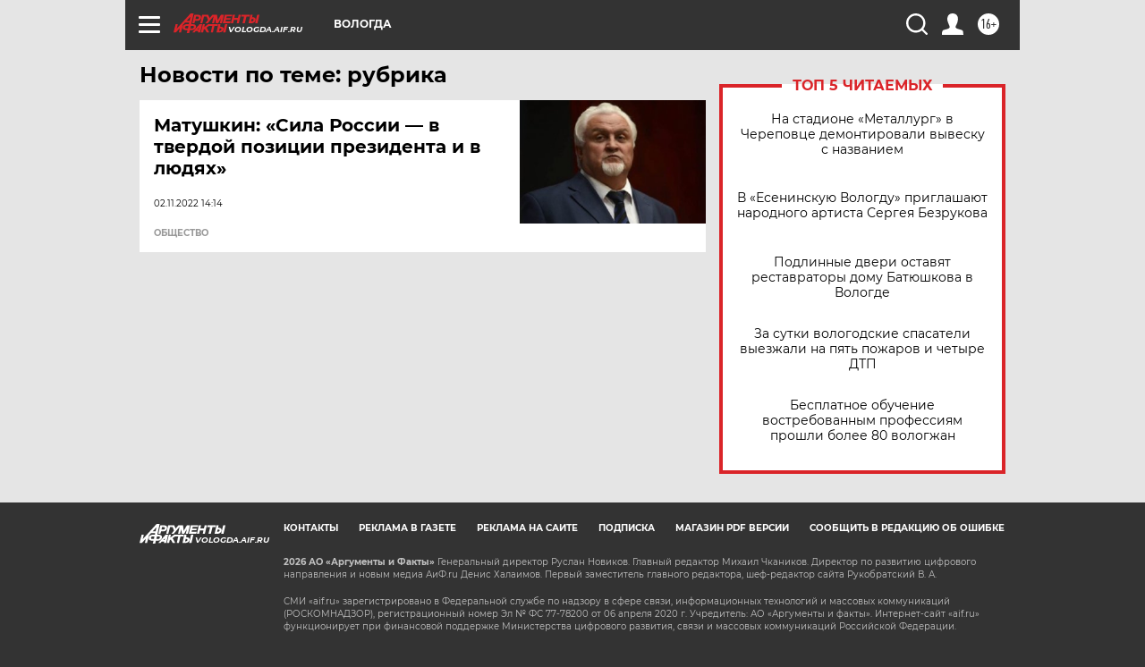

--- FILE ---
content_type: text/html
request_url: https://tns-counter.ru/nc01a**R%3Eundefined*aif_ru/ru/UTF-8/tmsec=aif_ru/597190202***
body_size: -73
content:
78636B0C6977E0E6X1769464038:78636B0C6977E0E6X1769464038